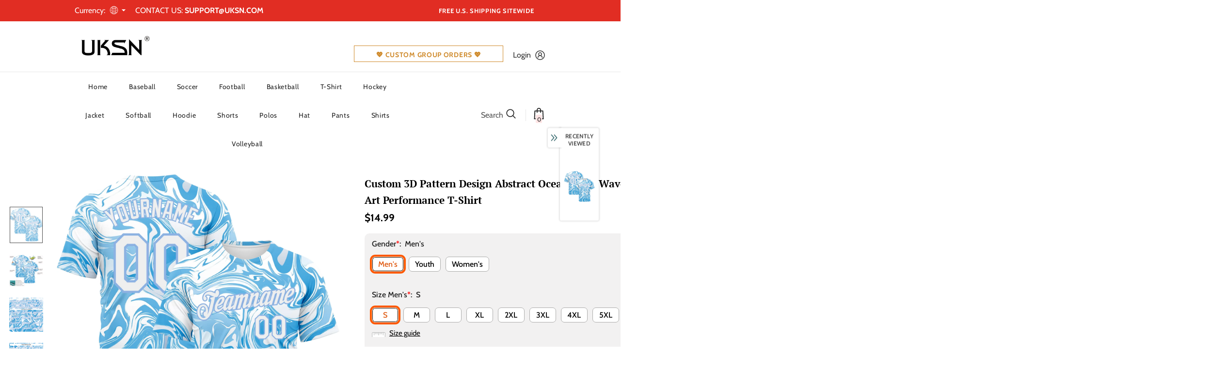

--- FILE ---
content_type: text/html; charset=UTF-8
request_url: https://bigtur.360yituo.com/ShopifyGood/Customized
body_size: 674
content:
{"ShopifyLabel":[{"id":"181","configuration_id":"18","tag_name":"Gender","type":"buttons","values":"Men's, Youth, Women's","price":"0,0,0,","preselect":"Men's","prompt_item":"","conditional":"0","is_required":"1","is_prompt":"0","label_name":"0","label_value":"0","max":"0","choose_most":"1","status":"1","delete_time":"0","order_id":"0","prompt":""},{"id":"182","configuration_id":"18","tag_name":"Size  Men's","type":"default","values":"S, M, L, XL, 2XL, 3XL, 4XL, 5XL","price":"0,0,0,0,0,0,5,7,","preselect":null,"prompt_item":"","conditional":"1","is_required":"1","is_prompt":"0","label_name":"Gender","label_value":"Men's","max":"0","choose_most":"1","status":"1","delete_time":"0","order_id":"1","prompt":""},{"id":"183","configuration_id":"18","tag_name":"Size Youth","type":"default","values":"XS, S, M, L, XL","price":"0,0,0,0,0,","preselect":null,"prompt_item":"","conditional":"1","is_required":"1","is_prompt":"0","label_name":"Gender","label_value":" Youth","max":"0","choose_most":"1","status":"1","delete_time":"0","order_id":"2","prompt":""},{"id":"184","configuration_id":"18","tag_name":"Size Women's","type":"default","values":"S, M, L, XL, 2XL, 3XL, 4XL","price":"0,0,0,0,0,0,5,","preselect":null,"prompt_item":"","conditional":"1","is_required":"1","is_prompt":"0","label_name":"Gender","label_value":" Women's","max":"0","choose_most":"1","status":"1","delete_time":"0","order_id":"3","prompt":""},{"id":"9234","configuration_id":"18","tag_name":"Size  Men's","type":"buttons","values":"S, M, L, XL, 2XL, 3XL, 4XL, 5XL","price":"0,0,0,0,0,0,5,7,","preselect":"S","prompt_item":null,"conditional":"1","is_required":"1","is_prompt":"0","label_name":"Gender","label_value":"Men's","max":"0","choose_most":"0","status":"1","delete_time":"0","order_id":"4","prompt":""},{"id":"9235","configuration_id":"18","tag_name":"Size Youth","type":"buttons","values":"XS, S, M, L, XL","price":"0,0,0,0,0,","preselect":"XS","prompt_item":null,"conditional":"1","is_required":"1","is_prompt":"0","label_name":"Gender","label_value":" Youth","max":"0","choose_most":"0","status":"1","delete_time":"0","order_id":"5","prompt":""},{"id":"9236","configuration_id":"18","tag_name":"Size Women's","type":"buttons","values":"S, M, L, XL, 2XL, 3XL, 4XL","price":"0,0,0,0,0,0,5,","preselect":"S","prompt_item":null,"conditional":"1","is_required":"1","is_prompt":"0","label_name":"Gender","label_value":" Women's","max":"0","choose_most":"0","status":"1","delete_time":"0","order_id":"6","prompt":""},{"id":"185","configuration_id":"18","tag_name":"Team Name(Front)","type":"text","values":"","price":"3.99","preselect":null,"prompt_item":"","conditional":"0","is_required":"0","is_prompt":"0","label_name":"0","label_value":"0","max":"20","choose_most":"1","status":"1","delete_time":"0","order_id":"7","prompt":""},{"id":"186","configuration_id":"18","tag_name":"Front Number","type":"text","values":"","price":"3.99","preselect":null,"prompt_item":"","conditional":"0","is_required":"0","is_prompt":"0","label_name":"0","label_value":"0","max":"3","choose_most":"1","status":"1","delete_time":"0","order_id":"8","prompt":""},{"id":"187","configuration_id":"18","tag_name":"Your Name(Back)","type":"text","values":"","price":"3.99","preselect":null,"prompt_item":"","conditional":"0","is_required":"0","is_prompt":"0","label_name":"0","label_value":"0","max":"20","choose_most":"1","status":"1","delete_time":"0","order_id":"9","prompt":""},{"id":"188","configuration_id":"18","tag_name":"Back Number","type":"text","values":"","price":"3.99","preselect":null,"prompt_item":"","conditional":"0","is_required":"0","is_prompt":"0","label_name":"0","label_value":"0","max":"3","choose_most":"1","status":"1","delete_time":"0","order_id":"10","prompt":""},{"id":"189","configuration_id":"18","tag_name":"Material","type":"buttons","values":"Print","price":"3.99,","preselect":"Print","prompt_item":null,"conditional":"0","is_required":"1","is_prompt":"0","label_name":"0","label_value":"0","max":"0","choose_most":"1","status":"1","delete_time":"0","order_id":"11","prompt":""},{"id":"190","configuration_id":"18","tag_name":"1ST Logo Location(Optional)","type":"buttons","values":"Left Sleeve, Right Sleeve, Left Chest, Right Chest, Back Neck, None","price":"0,0,0,0,0,0,","preselect":" None","prompt_item":null,"conditional":"0","is_required":"1","is_prompt":"1","label_name":"0","label_value":"0","max":"0","choose_most":"1","status":"1","delete_time":"0","order_id":"12","prompt":""},{"id":"191","configuration_id":"18","tag_name":"1ST Upload Logo","type":"file","values":"","price":"4.99","preselect":null,"prompt_item":"","conditional":"0","is_required":"0","is_prompt":"0","label_name":"0","label_value":"0","max":"0","choose_most":"1","status":"1","delete_time":"0","order_id":"13","prompt":""},{"id":"31567","configuration_id":"18","tag_name":"2ND Logo Location(Optional)","type":"buttons","values":"Left Sleeve, Right Sleeve, Left Chest, Right Chest, Back Neck, None","price":"0,0,0,0,0,0,","preselect":" None","prompt_item":null,"conditional":"0","is_required":"1","is_prompt":"1","label_name":"","label_value":"","max":"0","choose_most":"1","status":"1","delete_time":"0","order_id":"14","prompt":""},{"id":"31568","configuration_id":"18","tag_name":"2ND Upload Logo","type":"file","values":"","price":"4.99","preselect":"","prompt_item":"","conditional":"0","is_required":"0","is_prompt":"0","label_name":"","label_value":"","max":"0","choose_most":"1","status":"1","delete_time":"0","order_id":"15","prompt":""}]}

--- FILE ---
content_type: text/javascript; charset=utf-8
request_url: https://www.uksn.com/products/custom-light-blue-colorful-t-shirt-white-t-shirt-3d-pattern-design-3dpattern0919-cheap.js?_=1769391211747
body_size: 604
content:
{"id":7792799940859,"title":"Custom 3D Pattern Design Abstract Ocean With Waves Fluid Art Performance T-Shirt","handle":"custom-light-blue-colorful-t-shirt-white-t-shirt-3d-pattern-design-3dpattern0919-cheap","description":"Suit up to show off like a true sports fan! This technology t-shirt can keep you cool and dry no matter how hot things get on the court. \u003cbr\u003eFeatures: \u003cbr\u003e1. Material: 95% Polyester\/5% Spandex \u003cbr\u003e2. T-shirt with printed name and numbers \u003cbr\u003e3. Moisture-wicking fabric has spongy handle, good draping property and elasticity as well as good dimensional stability and wrinkle-resistance \u003cbr\u003e4. Breathable \u0026amp; Quick-Drying \u003cbr\u003e5. Athletic Cut \u0026amp; Exquisite stitching not easy to fall off \u003cbr\u003e6. Crew neck \u003cbr\u003e7. Short sleeve \u003cbr\u003e8. Tagless Collar offers clean comfort \u003cbr\u003e9. Machine wash, tumble dry low \u003cbr\u003e10. Non-alcoholic Available For Wiping or Washing \u003cbr\u003e11. Imported","published_at":"2025-07-11T13:18:33-04:00","created_at":"2022-07-25T21:42:42-04:00","vendor":"UKSN","type":"T-Shirt","tags":["3D Pattern","Colorful","Font-White","Theme"],"price":1499,"price_min":1499,"price_max":1499,"available":true,"price_varies":false,"compare_at_price":null,"compare_at_price_min":0,"compare_at_price_max":0,"compare_at_price_varies":false,"variants":[{"id":43363956883707,"title":"Default Title","option1":"Default Title","option2":null,"option3":null,"sku":"3DPattern0919","requires_shipping":true,"taxable":false,"featured_image":null,"available":true,"name":"Custom 3D Pattern Design Abstract Ocean With Waves Fluid Art Performance T-Shirt","public_title":null,"options":["Default Title"],"price":1499,"weight":1000,"compare_at_price":null,"inventory_management":"shopify","barcode":"TC22071805","requires_selling_plan":false,"selling_plan_allocations":[]}],"images":["\/\/cdn.shopify.com\/s\/files\/1\/0642\/1138\/6619\/files\/3DPattern0919.jpg?v=1740361155","\/\/cdn.shopify.com\/s\/files\/1\/0642\/1138\/6619\/files\/3DPattern0919-1.jpg?v=1740361155","\/\/cdn.shopify.com\/s\/files\/1\/0642\/1138\/6619\/files\/3DPattern0919-2.jpg?v=1740361155","\/\/cdn.shopify.com\/s\/files\/1\/0642\/1138\/6619\/files\/3DPattern0919-3.jpg?v=1740361155"],"featured_image":"\/\/cdn.shopify.com\/s\/files\/1\/0642\/1138\/6619\/files\/3DPattern0919.jpg?v=1740361155","options":[{"name":"Title","position":1,"values":["Default Title"]}],"url":"\/products\/custom-light-blue-colorful-t-shirt-white-t-shirt-3d-pattern-design-3dpattern0919-cheap","media":[{"alt":null,"id":38229192016123,"position":1,"preview_image":{"aspect_ratio":1.0,"height":1500,"width":1500,"src":"https:\/\/cdn.shopify.com\/s\/files\/1\/0642\/1138\/6619\/files\/3DPattern0919.jpg?v=1740361155"},"aspect_ratio":1.0,"height":1500,"media_type":"image","src":"https:\/\/cdn.shopify.com\/s\/files\/1\/0642\/1138\/6619\/files\/3DPattern0919.jpg?v=1740361155","width":1500},{"alt":null,"id":38229192048891,"position":2,"preview_image":{"aspect_ratio":1.0,"height":1600,"width":1600,"src":"https:\/\/cdn.shopify.com\/s\/files\/1\/0642\/1138\/6619\/files\/3DPattern0919-1.jpg?v=1740361155"},"aspect_ratio":1.0,"height":1600,"media_type":"image","src":"https:\/\/cdn.shopify.com\/s\/files\/1\/0642\/1138\/6619\/files\/3DPattern0919-1.jpg?v=1740361155","width":1600},{"alt":null,"id":38229192081659,"position":3,"preview_image":{"aspect_ratio":1.0,"height":1500,"width":1500,"src":"https:\/\/cdn.shopify.com\/s\/files\/1\/0642\/1138\/6619\/files\/3DPattern0919-2.jpg?v=1740361155"},"aspect_ratio":1.0,"height":1500,"media_type":"image","src":"https:\/\/cdn.shopify.com\/s\/files\/1\/0642\/1138\/6619\/files\/3DPattern0919-2.jpg?v=1740361155","width":1500},{"alt":null,"id":38229192114427,"position":4,"preview_image":{"aspect_ratio":1.0,"height":1001,"width":1001,"src":"https:\/\/cdn.shopify.com\/s\/files\/1\/0642\/1138\/6619\/files\/3DPattern0919-3.jpg?v=1740361155"},"aspect_ratio":1.0,"height":1001,"media_type":"image","src":"https:\/\/cdn.shopify.com\/s\/files\/1\/0642\/1138\/6619\/files\/3DPattern0919-3.jpg?v=1740361155","width":1001}],"requires_selling_plan":false,"selling_plan_groups":[]}